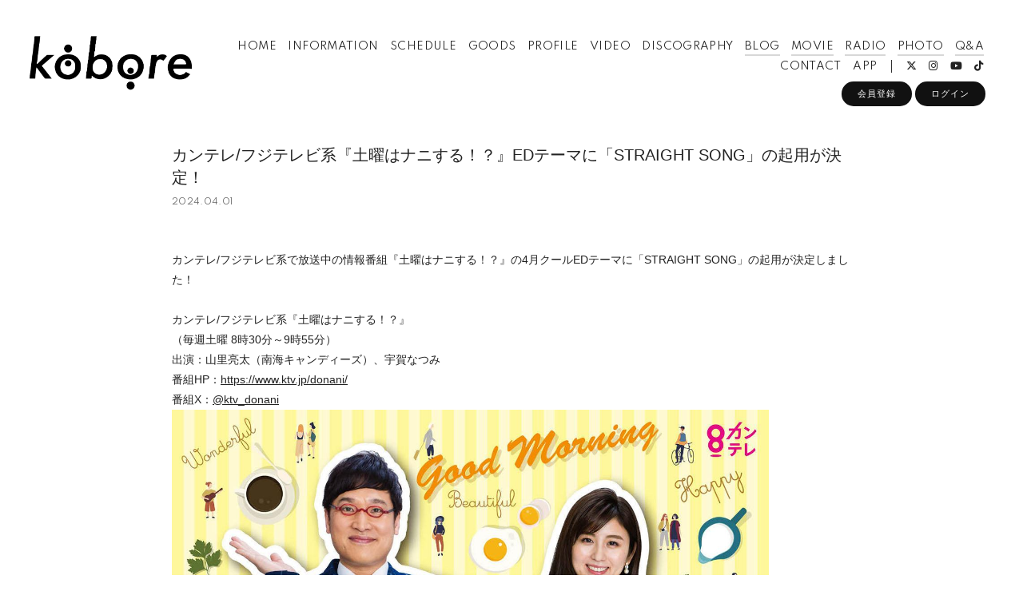

--- FILE ---
content_type: text/html; charset=UTF-8
request_url: https://kobore.jp/news/detail/24016
body_size: 21586
content:
<!DOCTYPE html>
<html lang="ja" xmlns:fb="http://ogp.me/ns/fb#">
<head>
<meta charset="UTF-8">
<meta name="description" content="kobore official web site / official paid content &quot;OCHIKOBORE&quot;は最速チケット先行をはじめ、ブログ・動画・限定ラジオコンテンツなどを利用できる有料コンテンツです。"><meta name="robots" content="index, follow"><meta name="viewport" id="iphone-viewport" content="minimum-scale=1.0, width=device-width, user-scalable=no, telephone=no, maximum-scale=1">
<meta property="og:site_name" content="official paid content &quot;OCHIKOBORE&quot;" />
<meta property="fb:app_id" content="" />
<meta property="og:title" content="カンテレ/フジテレビ系『土曜はナニする！？』EDテーマに「STRAIGHT SONG」の起用が決定！" />
<meta property="og:type" content="website" />
<meta property="og:locale" content="ja_JP" />
<meta property="og:url" content="https://kobore.jp/news/detail/24016" />
<meta property="og:image" content="https://kobore.jp/static/fcopen/contents/top_image/262/4ffc6f2d63b9e6075bef12668e7b495c.jpeg" />
<meta property="og:description" content="カンテレ/フジテレビ系で放送中の情報番組『土曜はナニする！？』の4月クールEDテーマに「STRAIGHT SONG」の起用が決定しました！カンテレ/フジテレビ系『土曜はナニする！？』（毎週土曜 8時30分～9時55分）出演：山里亮太（南海キャンディーズ）、宇賀なつみ番組HP：https://www.ktv.jp/donani/番組X：@ktv_donani"/>
<!-- twitter card-->
<meta name="twitter:card" content="summary_large_image">
<meta name="twitter:title" content="カンテレ/フジテレビ系『土曜はナニする！？』EDテーマに「STRAIGHT SONG」の起用が決定！">
<meta name="twitter:url" content="https://kobore.jp/news/detail/24016">
<meta name="twitter:image" content="https://kobore.jp/static/fcopen/contents/top_image/262/4ffc6f2d63b9e6075bef12668e7b495c.jpeg">

<title>  カンテレ/フジテレビ系『土曜はナニする！？』EDテーマに「STRAIGHT SONG」の起用が決定！｜
kobore｜official paid content &quot;OCHIKOBORE&quot;</title>
<link rel="icon" type="image/x-icon" href="https://d1rjcmiyngzjnh.cloudfront.net/prod/public/fcopen/contents/home_icon/262/3fd9ac8236fbcfeb25c1e514e117d6bd.jpeg">
<link rel="apple-touch-icon" href="https://d1rjcmiyngzjnh.cloudfront.net/prod/public/fcopen/contents/home_icon/262/3fd9ac8236fbcfeb25c1e514e117d6bd.jpeg">

<!-- ここからJS -->
<script src="/static/common/videojs/js/video.js/dist/video.min.js"></script>
<script src="https://ajax.googleapis.com/ajax/libs/jquery/2.2.4/jquery.min.js" crossorigin="anonymous"></script>
<script src="/static/original/assets/js/common.js?=202601182039"></script>

  <meta name="theme-color" content="#FFFFFF">
  <link rel="canonical" href="https://kobore.jp">
  <link href="https://fonts.googleapis.com/css2?family=Roboto&display=swap" rel="stylesheet">
  <link href="/static/common/videojs/css/video-js.css?=202601182039" rel="stylesheet" />
    <link rel="stylesheet" href="/static/common/css/remixicon.css">
  <link rel="stylesheet" href="/static/common/font/fontawesome/css/all.min.css">
                  <link rel="stylesheet" href="/static/original/assets/css/service.css?=202601182039">
      
    
                  <link rel="stylesheet" href="/static/original/fanclub/css/font/type01.css?=202601182039">
            <link rel="stylesheet" href="/static/original/fanclub/css/pattern_5.css?=202601182039">
    
        <style>

body:not(.page--home) .wrap > h1.logo.sp,
body.window-scroll .header h1.logo{
  mix-blend-mode:unset;
}

body.window-scroll .header h1.logo a img,
body:not(.page--home) .header h1.logo a img,
body:not(.page--home) .wrap > h1.logo.sp a img,
.page--feature .page--introduction--app.sp .block--logo img{
	filter: invert(1);
}

h1.logo {mix-blend-mode: difference;}
.page--home footer .copyright{color: #222 !important;}

body:not(.page--home) footer .copyright a{color: #fff !important;}

@media screen and (min-width: 961px){
  .page--home.window-scroll .header .drawer .nav__list--login li a{
    color: #fff;
  }
}
@media screen and (max-width: 960px){
	.page--home .section--hero-img .block--login nav li a{
	color:#fff;
	}
  .body--app .section--detail.page--fcmenu .block--logo img{filter: none; mix-blend-mode: difference;}
}

</style>

      <style>
@media screen and (min-width: 961px){
  .wrap >.bg{display: none;}
  .page--home .section--hero-img .block--hero-img {
    width: 100%;
    max-height: inherit;
    height: 100%;
  }
  .page--home .section--hero-img .block--hero-img img{
    max-height: inherit;
    width: 100%;
    height: 100%;
    object-fit: cover;
    position: absolute;
    width: 100%;
    height: 100%;
    top: 0;
    left: 0;
  }
  .drawer__btn{display:none;}
}
</style>
          



<script>
$(function() {
  $('.section--detail > .thumb').find('img').after('<img src="/static/common/global-image/dummy.gif" class="cover" aria-hidden="true" />');
	$('.section--detail > .block--txt').find('img').wrap('<div class="ph">').after('<img src="/static/common/global-image/dummy.gif" class="cover" aria-hidden="true" />');
  $('.section--detail > .block--txt').find('iframe').wrap('<div class="video">');
});
</script>
  <script src="https://platform.twitter.com/widgets.js" async="async"></script>
  <div id="fb-root"></div>
  <script>(function(d, s, id) {
  var js, fjs = d.getElementsByTagName(s)[0];
  if (d.getElementById(id)) return;
  js = d.createElement(s); js.id = id;
  js.src = "//connect.facebook.net/ja_JP/sdk.js#xfbml=1&version=v2.4";
  fjs.parentNode.insertBefore(js, fjs);
  }(document, 'script', 'facebook-jssdk'));</script>

</head>

<body   class="      page--information
     category-1
" style="" onContextmenu="return true">
<noscript>
<div class="noteBox">
<p class="note">JavaScriptが無効になっています</p>
<p>本サービスをお楽しみいただくには、JavaScript を有効にする必要があります。</p>
</div>
</noscript>

  <div class="wrap css-pattern-5 font-pattern-1">
<div class="bg"><img src="/static/common/global-image/dummy.gif" style="background-image: url('/static/fcopen/contents/top_image/262/4ffc6f2d63b9e6075bef12668e7b495c.jpeg');"  alt="kobore│official paid content &quot;OCHIKOBORE&quot;"/></div>
<h1 class="logo sp"><a href="https://kobore.jp">
<img src="/static/fcopen/contents/logo_image/262/edfc07f8f58c6c8962ba9405bf7c588d.png" alt="official paid content &quot;OCHIKOBORE&quot;" />
</a>

</h1>

<header id="header-nav" class="header">
<h1 class="logo pc"><a href="https://kobore.jp">
      <img src="/static/fcopen/contents/logo_image/262/edfc07f8f58c6c8962ba9405bf7c588d.png" alt="official paid content &quot;OCHIKOBORE&quot;" />
  </a>
</h1>

<div class="inner">
  <div class="drawer">
      <nav class="g-nav">
      <ul class="nav nav__list--contents">
	                      <li class="g-nav--item">
              <a href="/" target="_self">HOME</a>
            </li>
                                        <li class="g-nav--item">
              <a href="/news/1" target="_self">INFORMATION</a>
            </li>
                                        <li class="g-nav--item">
              <a href="/live_information/schedule/list" target="_self">SCHEDULE</a>
            </li>
                                        <li class="g-nav--item">
              <a href="https://victor-store.jp/artist/43606" target="_blank">GOODS</a>
            </li>
                                        <li class="g-nav--item">
              <a href="/news/2" target="_self">PROFILE</a>
            </li>
                                        <li class="g-nav--item">
              <a href="/news/4" target="_self">VIDEO</a>
            </li>
                                        <li class="g-nav--item">
              <a href="/discography" target="_self">DISCOGRAPHY</a>
            </li>
                                        <li class="g-nav--item limited">
              <a href="/blog/listall" target="_self">BLOG</a>
            </li>
                                        <li class="g-nav--item limited">
              <a href="/movie/list/1" target="_self">MOVIE</a>
            </li>
                                        <li class="g-nav--item limited">
              <a href="/stream/list/2" target="_self">RADIO</a>
            </li>
                                        <li class="g-nav--item limited">
              <a href="/photo/list/3" target="_self">PHOTO</a>
            </li>
                                        <li class="g-nav--item limited">
              <a href="/qa" target="_self">Q&amp;A</a>
            </li>
                                        <li class="g-nav--item">
              <a href="https://kobore.fanpla.jp/news/detail/3530" target="_blank">CONTACT</a>
            </li>
                                        <li class="g-nav--item">
              <a href="https://kobore.jp/feature/app_introduction" target="_blank">APP</a>
            </li>
                                  	                                          <li class="item__first g-nav--item__sns g-nav--item__twitter"><a href="https://twitter.com/kobore_official" target="_blank"><i class="fab fa-twitter"></i></a></li>
                                                        <li class="g-nav--item__sns g-nav--item__instagram"><a href="https://www.instagram.com/kobore_official/?hl=ja" target="_blank"><i class="fab fa-instagram"></i></a></li>
                                                        <li class="g-nav--item__sns g-nav--item__youtube"><a href="https://www.youtube.com/c/koboreofficial" target="_blank"><i class="fab fa-youtube"></i></a></li>
                                                        <li class="g-nav--item__sns g-nav--item__tiktok"><a href="https://www.tiktok.com/@kobore_official" target="_blank"><i class="fab fa-tiktok"></i></a></li>
                              </ul>
      <ul class="nav nav__list--sns sp">
                                            <li class="item__first g-nav--item__sns g-nav--item__twitter"><a href="https://twitter.com/kobore_official" target="_blank"><i class="fab fa-twitter"></i></a></li>
                                                        <li class="g-nav--item__sns g-nav--item__instagram"><a href="https://www.instagram.com/kobore_official/?hl=ja" target="_blank"><i class="fab fa-instagram"></i></a></li>
                                                        <li class="g-nav--item__sns g-nav--item__youtube"><a href="https://www.youtube.com/c/koboreofficial" target="_blank"><i class="fab fa-youtube"></i></a></li>
                                                        <li class="g-nav--item__sns g-nav--item__tiktok"><a href="https://www.tiktok.com/@kobore_official" target="_blank"><i class="fab fa-tiktok"></i></a></li>
                              </ul>                        <ul class="nav nav__list--login sp">
                    <li class="g-nav--item__join"><a href="/feature/entry">会員登録</a></li>
                              <li class="g-nav--item__login"><a href="/1/login/">ログイン</a></li>
                                                        <li class="item__first g-nav--item__sns g-nav--item__twitter"><a href="https://twitter.com/kobore_official" target="_blank"><i class="fab fa-twitter"></i></a></li>
                                                        <li class="g-nav--item__sns g-nav--item__instagram"><a href="https://www.instagram.com/kobore_official/?hl=ja" target="_blank"><i class="fab fa-instagram"></i></a></li>
                                                        <li class="g-nav--item__sns g-nav--item__youtube"><a href="https://www.youtube.com/c/koboreofficial" target="_blank"><i class="fab fa-youtube"></i></a></li>
                                                        <li class="g-nav--item__sns g-nav--item__tiktok"><a href="https://www.tiktok.com/@kobore_official" target="_blank"><i class="fab fa-tiktok"></i></a></li>
                                  </ul>              

    </nav>
      <div class="block--login pc">
    	<ul class="nav nav__list--login">
          	<li class="g-nav--item__join"><a href="/feature/entry">会員登録</a></li>
                	<li class="g-nav--item__login"><a href="/1/login/">ログイン</a></li>
          	</ul>    </div>
    </div><!-- / drawer -->
</div><!-- / inner -->
</header>

<div class="drawer__btn">
<span class="drawer__btn--item top">&nbsp;</span>
<span class="drawer__btn--item btm">&nbsp;</span>
</div>
<main class="container">



<section class="section--detail">

  
  
  <div class="block--title">
  <p class="tit">カンテレ/フジテレビ系『土曜はナニする！？』EDテーマに「STRAIGHT SONG」の起用が決定！</p>
  <p class="date">2024.04.01</p>
    </div><!-- / block--title -->

  <div class="block--txt block--editor">
  <p>カンテレ/フジテレビ系で放送中の情報番組『土曜はナニする！？』の4月クールEDテーマに「STRAIGHT SONG」の起用が決定しました！</p><p><br></p><p>カンテレ/フジテレビ系『土曜はナニする！？』<br><span style="font-family: -apple-system, BlinkMacSystemFont, 游ゴシック体, YuGothic, &quot;Yu Gothic Medium&quot;, &quot;ヒラギノ角ゴ ProN W3&quot;, &quot;Hiragino Kaku Gothic ProN&quot;, sans-serif;">（毎週土曜 8時30分～9時55分）</span></p><p>出演：山里亮太（南海キャンディーズ）、宇賀なつみ</p><p>番組HP：<a href="https://www.ktv.jp/donani/" target="_blank">https://www.ktv.jp/donani/</a><a href="https://www.ktv.jp/donani/" target="_blank"></a></p><p>番組X：<a href="https://twitter.com/ktv_donani" target="_blank">@ktv_donani</a></p><p><img src="https://fanpla-jp.s3.amazonaws.com/prod/public/fcopen/contents/information/f16df8aa15060d3ed81a132c483a2b82.jpeg" style="width: 747px;"><br></p>
  </div><!-- / block--txt -->







  <ul class="block--share">
  <li class="share">SHARE</li>
  <li class="facebook"><a href="https://www.facebook.com/sharer/sharer.php?u=https%3A%2F%2Fkobore.jp%2Fnews%2Fdetail%2F24016" target="blank"><i class="fa fa-facebook" aria-hidden="true"></i></a></li>
  <li class="twitter"><a href="https://twitter.com/share?url=https://kobore.jp%2Fnews%2Fdetail%2F24016&text=kobore｜official paid content "OCHIKOBORE"│%E3%82%AB%E3%83%B3%E3%83%86%E3%83%AC%2F%E3%83%95%E3%82%B8%E3%83%86%E3%83%AC%E3%83%93%E7%B3%BB%E3%80%8E%E5%9C%9F%E6%9B%9C%E3%81%AF%E3%83%8A%E3%83%8B%E3%81%99%E3%82%8B%EF%BC%81%EF%BC%9F%E3%80%8FED%E3%83%86%E3%83%BC%E3%83%9E%E3%81%AB%E3%80%8CSTRAIGHT%20SONG%E3%80%8D%E3%81%AE%E8%B5%B7%E7%94%A8%E3%81%8C%E6%B1%BA%E5%AE%9A%EF%BC%81" target="blank"><i class="fa fa-twitter" aria-hidden="true"></i></a></li>
  <li class="lineIco">
  <a class="line" target="_blank" href="https://timeline.line.me/social-plugin/share?url=https://kobore.jp%2Fnews%2Fdetail%2F24016"><svg width="20px" height="20px" viewBox="0 0 315 300">
  <path d="M280.344,206.351 C280.344,206.351 280.354,206.351 280.354,206.351 C247.419,244.375 173.764,290.686 157.006,297.764 C140.251,304.844 142.724,293.258 143.409,289.286 C143.809,286.909 145.648,275.795 145.648,275.795 C146.179,271.773 146.725,265.543 145.139,261.573 C143.374,257.197 136.418,254.902 131.307,253.804 C55.860,243.805 0.004,190.897 0.004,127.748 C0.004,57.307 70.443,-0.006 157.006,-0.006 C243.579,-0.006 314.004,57.307 314.004,127.748 C314.004,155.946 303.108,181.342 280.344,206.351 ZM95.547,153.146 C95.547,153.146 72.581,153.146 72.581,153.146 C72.581,153.146 72.581,98.841 72.581,98.841 C72.581,94.296 68.894,90.583 64.352,90.583 C59.819,90.583 56.127,94.296 56.127,98.841 C56.127,98.841 56.127,161.398 56.127,161.398 C56.127,165.960 59.819,169.660 64.352,169.660 C64.352,169.660 95.547,169.660 95.547,169.660 C100.092,169.660 103.777,165.960 103.777,161.398 C103.777,156.851 100.092,153.146 95.547,153.146 ZM127.810,98.841 C127.810,94.296 124.120,90.583 119.583,90.583 C115.046,90.583 111.356,94.296 111.356,98.841 C111.356,98.841 111.356,161.398 111.356,161.398 C111.356,165.960 115.046,169.660 119.583,169.660 C124.120,169.660 127.810,165.960 127.810,161.398 C127.810,161.398 127.810,98.841 127.810,98.841 ZM202.908,98.841 C202.908,94.296 199.219,90.583 194.676,90.583 C190.137,90.583 186.442,94.296 186.442,98.841 C186.442,98.841 186.442,137.559 186.442,137.559 C186.442,137.559 154.466,93.894 154.466,93.894 C152.926,91.818 150.460,90.583 147.892,90.583 C147.007,90.583 146.127,90.730 145.282,91.010 C141.916,92.142 139.650,95.287 139.650,98.841 C139.650,98.841 139.650,161.398 139.650,161.398 C139.650,165.960 143.345,169.660 147.885,169.660 C152.427,169.660 156.114,165.960 156.114,161.398 C156.114,161.398 156.114,122.705 156.114,122.705 C156.114,122.705 188.090,166.354 188.090,166.354 C189.637,168.431 192.094,169.660 194.667,169.660 C195.546,169.660 196.434,169.521 197.279,169.236 C200.650,168.114 202.908,164.966 202.908,161.398 C202.908,161.398 202.908,98.841 202.908,98.841 ZM253.385,138.381 C257.927,138.381 261.617,134.674 261.617,130.129 C261.617,125.569 257.927,121.872 253.385,121.872 C253.385,121.872 230.426,121.872 230.426,121.872 C230.426,121.872 230.426,107.103 230.426,107.103 C230.426,107.103 253.385,107.103 253.385,107.103 C257.927,107.103 261.617,103.398 261.617,98.841 C261.617,94.296 257.927,90.583 253.385,90.583 C253.385,90.583 222.187,90.583 222.187,90.583 C217.650,90.583 213.955,94.296 213.955,98.841 C213.955,98.850 213.955,98.858 213.955,98.878 C213.955,98.878 213.955,130.109 213.955,130.109 C213.955,130.114 213.955,130.129 213.955,130.129 C213.955,130.139 213.955,130.139 213.955,130.149 C213.955,130.149 213.955,161.398 213.955,161.398 C213.955,165.960 217.655,169.660 222.187,169.660 C222.187,169.660 253.385,169.660 253.385,169.660 C257.915,169.660 261.617,165.960 261.617,161.398 C261.617,156.851 257.915,153.146 253.385,153.146 C253.385,153.146 230.426,153.146 230.426,153.146 C230.426,153.146 230.426,138.381 230.426,138.381 C230.426,138.381 253.385,138.381 253.385,138.381 Z"></svg></a></li>
  </ul>

<p class="detail__btn">
<a href="javascript:history.back();">BACK</a>
</p>

</section>
  </main><!-- container -->
<!-- ====== footer ====== -->
<footer class="footer">
<div class="bg"><img src="/static/common/global-image/dummy.gif" style="background-image: url('/static/fcopen/contents/top_image/262/4ffc6f2d63b9e6075bef12668e7b495c.jpeg');"  alt="kobore│official paid content &quot;OCHIKOBORE&quot;"/></div>

<div class="footer__inner">
<ul class="nav nav__list--sns">
                                    <li class="item__first g-nav--item__sns g-nav--item__twitter"><a href="https://twitter.com/kobore_official" target="_blank"><i class="fab fa-twitter"></i></a></li>
                                                        <li class="g-nav--item__sns g-nav--item__instagram"><a href="https://www.instagram.com/kobore_official/?hl=ja" target="_blank"><i class="fab fa-instagram"></i></a></li>
                                                        <li class="g-nav--item__sns g-nav--item__youtube"><a href="https://www.youtube.com/c/koboreofficial" target="_blank"><i class="fab fa-youtube"></i></a></li>
                                                        <li class="g-nav--item__sns g-nav--item__tiktok"><a href="https://www.tiktok.com/@kobore_official" target="_blank"><i class="fab fa-tiktok"></i></a></li>
                        </ul>
<nav class="nav">
<p class="list-tit">SUPPORT</p>
<ul class="list--support">
    <li class="list__item"><a href="/feature/privacy">プライバシーポリシー</a></li>
  <li class="list__item"><a href="/feature/terms">会員規約</a></li>
  <li class="list__item"><a href="
                https://fanpla.jp/feature/deals      ">特定商取引法に関する表記</a></li>
    <li class="list__item"><a href="
                /feature/deals_payment    ">支払時期&nbsp;/&nbsp;解約方法について</a></li>
    <li class="list__item"><a href="
                /feature/device
      ">推奨環境</a></li>
  <li class="list__item"><a href="/faq">ヘルプ&nbsp;/&nbsp;お問い合わせ</a></li>
                                <li class="list__item"><a href="/feature/entry">会員登録</a></li>
                          <li class="list__item"><a href="/1/login/">ログイン</a></li>
                    </ul>
</nav>
</div>
<p class="copyright">
    <small>&copy;&nbsp;kobore&nbsp;,&nbsp;<a href="https://fanpla.jp/feature/fanplakit" target="_blank">Fan+Kit</a>
    <br><em>Powered by Fanplus.inc</em>
</small>
</p>
</footer>
<svg class="svg-symbol" version="1.1" xmlns="http://www.w3.org/2000/svg" xmlns:xlink="http://www.w3.org/1999/xlink">
<symbol id="ico--play" viewBox="0 0 14.528 17.975">
<polygon points="0.375 17.302 0.375 0.673 13.816 8.987 0.375 17.302"/>
</symbol>
</svg>

<svg class="svg-symbol" xmlns="http://www.w3.org/2000/svg">
<symbol id="ico--stream" viewBox="0 0 20.15 19.12">
<path d="M20.29,4.21a13.8,13.8,0,0,0-19.51,0L.7,4.29A.94.94,0,0,0,.75,5.66a.92.92,0,0,0,.68.27,1,1,0,0,0,.76-.31,11.82,11.82,0,0,1,16.69,0,1,1,0,1,0,1.41-1.41Z" transform="translate(-0.43 -0.17)"/>
<path d="M18.62,7.28a11.57,11.57,0,0,0-16.34.18,1,1,0,0,0,0,1.41,1,1,0,0,0,1.42,0,9.55,9.55,0,0,1,13.51-.15l.07.08a1,1,0,0,0,1.43-1.41Z" transform="translate(-0.43 -0.17)"/>
<path d="M17.05,10.6A9.17,9.17,0,0,0,10.41,8a9.24,9.24,0,0,0-6.56,2.82,1,1,0,0,0,0,1.41,1,1,0,0,0,1.41,0A7.28,7.28,0,0,1,10.44,10a7.36,7.36,0,0,1,5.27,2.14,1,1,0,0,0,1.44-1.39Z" transform="translate(-0.43 -0.17)"/>
<circle cx="9.93" cy="15.58" r="3.54"/></svg>
</symbol>
</svg>
</div><!-- /.wrap -->



</body>
</html>


--- FILE ---
content_type: text/css
request_url: https://kobore.jp/static/original/fanclub/css/pattern_5.css?=202601182039
body_size: 13958
content:
/* base color */
body,
footer,
.bg::before,
body:not(.page--home) .wrap,
.page--blog .block--comment .list--comment li form input,
.page--movie .block--comment .list--comment li form input{
  background: #fff;
}
.page--home .block--content-wrap{
  background: rgb(255 255 255 / .5);
}

.page--blog .block--comment .list--comment li.comment--member .comment--bg .btn-delete input,
.page--blog .block--comment .list--comment li .comment-replies .replies li.comment--member .btn-delete input,
.page--movie .block--comment .list--comment li.comment--member .comment--bg .btn-delete input,
.page--movie .block--comment .list--comment li .comment-replies .replies li.comment--member .btn-delete input{
background: #222222;
color:#E2E2E2;
}

/* background color */
.page--home .section--hero-img .block--login .g-nav--item__login::before{
	background: #fff;
}
.detail__btn a::after,
.page--home .section--video .slick-dots li button:before,
.page--schedule .section--list .block--month ul li a::after {
	background: #222;
}
input[readonly="readonly"],
.block--category li a::after,
.btn .btn--main,
.block__answer,
.limited .section-tit::after,
.tit .limited::after,
.list--schedule .block--date > [class^="block--date"] .block--date__month::after,
.page--home footer .list-tit::before,
.page--home footer .list-tit::after,
.block--pager li::before,
.page--faq .block--faq-detail span.icon--a,
.tit .limited::after,
.limited .section-tit::after,
.page--feature .page--introduction .block--service .block--service__contents li .inner span {
	background: #6c6c6c;
}
.btn .btn--main,
.page--blog .wrap--action .reply-form .btn .btn--main,
.page--movie .wrap--action .reply-form .btn .btn--main {
	background: #111;
}
.page--schedule .section--list .block--refine label p {
	background: rgba(17, 17, 17, 1);
}
.page--schedule .section--list .block--refine li input[type="checkbox"]:not(:checked) + p,
.page--blog .block--comment,
.page--movie .block--comment,
.block__question,
.page--faq .searchBox input[type="text"],
.page--movie #form__search .searchBox input[type=text] {
	background: rgba(200, 200, 200, 0.2);
}
.page--blog .block--comment .list--comment li.comment--member .comment--bg,
.page--blog .block--comment .list--comment li .replies li.comment--member,
.page--movie .block--comment .list--comment li.comment--member .comment--bg,
.page--movie .block--comment .list--comment li .replies li.comment--member {
	background: #e2e2e2;
}

.date {
	opacity: .7;
}
input:-webkit-autofill, input:-webkit-autofill:hover, input:-webkit-autofill:focus, input:-webkit-autofill:active {
    -webkit-box-shadow: 0 0 0 30px #fff inset !important;
}

/* text color */
body,a,
.page--home .block--content-wrap,
.page--home .block--contents a,
.copyright,
footer small a,
footer small,
.page--movie .section--detail .btn .btn--sub,
.page--faq .block--faq-detail span.icon--q,
.page--faq .section--detail .block--contact a,
.page--home .section--hero-img .block--login nav a,
.page--home footer .list-tit,
.list--support .list__item a,
.page--feature .page--introduction .block--service .block--service__contents li,
footer .nav__list--sns li a,
.page--qa .tit--a:first-letter,
.page--blog .block--comment .list--comment li.comment--member .user:after,
.page--movie .block--comment .list--comment li.comment--member .user:after,
#form__search .searchBox input[type=submit]  {
	color: #222;
}
input[readonly="readonly"],
.block__answer,
.btn .btn--main,
.tit .limited::after,
.limited .section-tit::after,
.page--feature .page--introduction .block--service .block--service__contents li .inner span,
.page--faq .block--faq-detail span.icon--a,
.page--blog .wrap--action .reply-form .btn .btn--main,
.page--movie .wrap--action .reply-form .btn .btn--main {
	color: #fff;
}
footer,
.page--home .section--hero-img .block--login nav li a,
.list__item.new .tit::after,
.page--schedule .list--schedule li .block--txt.new .tit::after,
.page--qa .tit--q span:first-letter
{ color: #6c6c6c; }

/* svg color */
.lineIco a svg,
.body--app section.section--detail.page--fcmenu .list--fcmenu span svg{ fill:#222; }
.ico--play{ stroke: #222; }
.page--feature .block--service__contents li .inner span svg{ fill: #fff; }

/* border color */
.slick-prev::after, .slick-next::after,
.page--movie .section--detail .btn .btn--sub,
.block--pager .pager__item--newer a::after,
.block--pager .pager__item--newer span::after,
.block--pager .pager__item--older a::after,
.block--pager .pager__item--older span::after,
.page--faq .block--faq-detail,
.page--faq .block--faq-detail span.icon--q,
.page--movie .area--more-info .block--tab [class^=tab__],
.page--movie .btn .arrow-bottom::after {
	border-color: #222;
}
.list--faq li,
.header .drawer .nav__list--login,
.header .g-nav .nav .g-nav--item__list--sub_category,
.page--blog .block--comment .list--comment li,
.page--movie .block--comment .list--comment li {
	border-color:rgb(0 0 0 / 0.1);
}

.page--blog .block--comment .list--comment li .comment-replies .replies li:first-child:before,
.page--blog .block--comment .list--comment li .comment-replies .replies li:after,
.page--movie .block--comment .list--comment li .comment-replies .replies li:first-child:before,
.page--movie .block--comment .list--comment li .comment-replies .replies li:after {
	background: rgba(0,0,0,0.1);
}

/* schedule scroll_icon */
#next .arrow-1 { background-color:#ddd;}
#next .arrow-2 { background-color: #fff;}
#next .arrow-2 span { 
	border-top-color: #222;
    border-right-color: #222;
}

/* ==============================
page--ticket pat：5
============================== */
.page--ticket .list--select li a {
	background-color: #111111;
	color: #ffffff;
}
.page--ticket .section--list .list--ticket li a {
	background-color: #f7f7f7;
}
.page--ticket .section--list .list--ticket li a .tit {
	border-color: #bababa;
}
.page--ticket .section--list .list--ticket .sales_status span {
	background-color: #bd3636;
	color: #ffffff;
}
.page--ticket .section--list .list--ticket .sales_status span.sales_end {
	border: solid 1px #111111;
	background: none;
	color: #111111;
}
.page--ticket .section--list .list--ticket .sales_status span.sales_soldout {
	background-color: #ffffff;
	color: #111111;
}
.page--ticket .section--detail .block--info {
	background-color: #f7f7f7;
}
.page--ticket .section--detail .block--info dl {
	border-color: #bababa;
}
.page--ticket .section--detail .notice {
	background-color: #ffffff;
	color: #111111;
}
.page--ticket .section--detail .notice.nonactive {
	background-color: #818181;
	color: #ffffff;
}
.page--ticket .section--detail .txt-main.strong {
	color: #bd3636;
}
.page--ticket .section--detail .block--error {
	color: #bd3636;
}
.page--ticket .section--detail .block--form .tit {
	color: #2db2e2;
}
.page--ticket .section--detail .block--form dd input[type="checkbox"]:checked + label {
	border-color: #2db2e2;
}
.page--ticket .section--detail .ticket_used_list .tit {
	border-color: #bd3636;
	color: #bd3636;
}
.page--ticket .section--detail .ticket_used_list .used_ticket {
	border-color: #bd3636;
	color: #111111;
}
.page--ticket .section--detail .form--select {
	background: rgba(255,255,255,.9);
	color: #111111;
}
.page--ticket .section--detail .form--select select {
	background-color: #ffffff;
	color: #111111;
}
.page--ticket .section--detail .ticket_use_select button:enabled {
	border: solid 1px #111111;
}
.page--ticket .section--detail input[type="checkbox"] + label {
	color: #2db2e2;
}
.page--ticket .section--detail input[type="checkbox"] + label:before {
	border-color: #2db2e2;
}
.page--ticket .section--detail input[type="checkbox"]:checked + label:before {
	border-color: #bd3636;
	border-top-color: transparent;
	border-left-color: transparent;
}
.page--ticket .section--detail .form-error {
	color: #bd3636;
}
.page--ticket .section--detail .block--alert .inner dt {
	color: #111111;
}
.page--ticket .spinner {
	border: solid 4px #111111;
	border-top: solid 4px #ffffff;
}

/* ==============================
page--chat-community pat：5
============================== */

.page--chat-community .section-detail__inner {
	background: rgba(200, 200, 200, 0.2);
}

.page--chat-community .block--title {
	background: #f4f4f4;
}

.page--chat-community .block--comment .list--comment li .icon,
.page--chat-community .block--cmnty_serch .cmnty_serch .datepicker,
.page--chat-community .block--comment .list--comment li .delete input,
.page--chat-community .form--inptarea textarea,
.page--chat-community .wrap--action.list--head .form--post .input_close::before,
.page--chat-community .wrap--action.list--head .form--post .input_close::after,
.page--chat-community #comment_confirm_modal,
.page--chat-community .comment_reply_confirm_modal {
	background: #fff;
}

.page--chat-community .form--inptarea,
.page--chat-community .form--inptarea .input_close {
	background: #e2e2e2;
}
.page--chat-community #ui-datepicker-div .ui-datepicker-calendar tbody tr td .ui-state-active::before,
.page--chat-community #ui-datepicker-div .ui-datepicker-buttonpane button,
.page--chat-community .wrap--action.list--head #comment_popup,
.page--chat-community .wrap--action.list--head .form--post .form--inptarea,
.page--chat-community .wrap--action.list--head .form--post .input_close {
	background: #353535;
}
.page--chat-community #ui-datepicker-div,
.page--chat-community .block--comment .list--comment li .txt {
	background: #fff;
}
.page--chat-community .block--comment .list--comment li .parent.txt {
	background: #fefefe;
}
.page--chat-community .block--comment .list--comment li.comment--member .comment_txt .txt {
	background: #111111;
}
.page--chat-community .block--comment .list--comment li.comment--member .comment_txt .parent.txt {
	background: #353535;
}
.page--chat-community .form--inptarea .input_close::before,
.page--chat-community .form--inptarea .input_close::after,
.page--chat-community #comment_modal_close::after,
.page--chat-community #comment_modal_close::before,
.page--chat-community .comment_reply_modal_close::after,
.page--chat-community .comment_reply_modal_close::before {
	background: #111111;
}
.page--chat-community #ui-datepicker-div .ui-datepicker-calendar tbody tr td .ui-state-active,
.page--chat-community .wrap--action.list--head #comment_popup,
.page--chat-community .block--comment .list--comment li.comment--member .comment_txt .txt,
.page--chat-community .wrap--action.list--head .form--post .form--inptarea i,
.page--chat-community #ui-datepicker-div .ui-datepicker-buttonpane button {
	color: #fff;
}
.page--chat-community .comment_reply_confirm_popup i,
.page--chat-community #comment_confirm_modal,
.page--chat-community .comment_reply_confirm_modal,
.page--chat-community .block--comment .list--comment li .delete input,
.page--chat-community .block--cmnty_serch .cmnty_serch i {
	color: #111111;
}
.page--chat-community .block--comment .list--comment li .wrap--action .icon--like i.clicked {
	color: #e53935;
}
.page--chat-community .block--title {
	border-color: rgba(0, 0, 0, 0.1);
}
.page--chat-community #ui-datepicker-div .ui-datepicker-calendar tbody tr td .ui-state-highlight::before {
	border-color: #111111;
}
.page--chat-community .block--comment .list--comment li .parent.txt {
	border-color: #F2F2F2;
}
.page--chat-community .block--comment .list--comment li.comment--member .comment_txt .parent.txt {
	border-color: #5B5B5B;
}
.page--chat-community .block--comment .list--comment li .txt::before {
	border-color: transparent;
	border-left: 18px solid #fff;
}
.page--chat-community .block--comment .list--comment li .parent.txt::before {
	border-left: 18px solid #fefefe;
}
.page--chat-community .block--comment .list--comment li.comment--member .comment_txt .txt::before {
	border-left: 18px solid #111111;
}
.page--chat-community .block--comment .list--comment li.comment--member .comment_txt .parent.txt::before {
	border-left: 18px solid #353535;
}
.page--chat-community .block--comment .list--comment li .icon svg {
	fill: #171613;
}
.page--chat-community #ui-datepicker-div,
.page--chat-community .form--inptarea,
.page--chat-community #comment_confirm_modal,
.page--chat-community .comment_reply_confirm_modal  {
	-webkit-box-shadow: 0 15px 60px -20px rgb(97 96 91 / 70%);
			box-shadow: 0 15px 60px -20px rgb(97 96 91 / 70%);
}
.page--chat-community .form--inptarea .input_close,
.page--chat-community .wrap--action.list--head #comment_popup {
	-webkit-box-shadow: 0 5px 20px -4px rgb(97 96 91 / 70%);
			box-shadow: 0 5px 20px -4px rgb(97 96 91 / 70%);
}

/* page--movie */
.page--movie .list--tag .tag__item a {
	color: #065fd4;
}



/* fc menu */
.body--app section.section--detail.page--fcmenu .list--fcmenu li{
	background: #ffffff;
	box-shadow: 2px 3px 11px -7px #97939b;
}
.body--app section.section--detail.page--fcmenu .list--fcmenu span svg{ fill: #6c6c6c;}




/* pc */
@media screen and (min-width: 961px){
  .page--home footer .nav__list--sns li a,
  .page--home .list--support .list__item a{
    color: #222;
  }
	.page--home .header{
    background: linear-gradient(0deg, rgba(255,255,255,0) 20%, #2e2e2e7a 100%);
	}
	.page--home:not(.window-scroll) .header .g-nav .nav__list--contents .g-nav--item__sns.item__first::before,
	.page--home.window-scroll .header .drawer .nav.nav__list--login li a,
	.page--home .header .drawer .nav li a{color: #fff;}
	.page--home.window-scroll .header .drawer .nav li a{color: #222;}
	/* border background color */
	.page--home.window-scroll .header .g-nav .g-nav--item.limited a::before,
	.page--home.window-scroll .header .g-nav .nav li a::after,
	body:not(.page--home) .header .g-nav .g-nav--item.limited a::before,
	body:not(.page--home) .header .g-nav .nav li a::after{
		background: #797979;
	}
	.window-scroll .header {
		background: #fff;
		box-shadow: 0 0 10px 4px #00000021;
	}

}

/* sp */
@media screen and (max-width: 960px) and (min-width: 1px){
  .header .drawer{ background: #fff; }
  .header .drawer__btn span{ background: #222; }
  .drawer-visible .header .drawer__btn span{ background: #222; }
  .list--support .list__item a,
  .header .drawer .nav li a{ color: #797979;}
}
